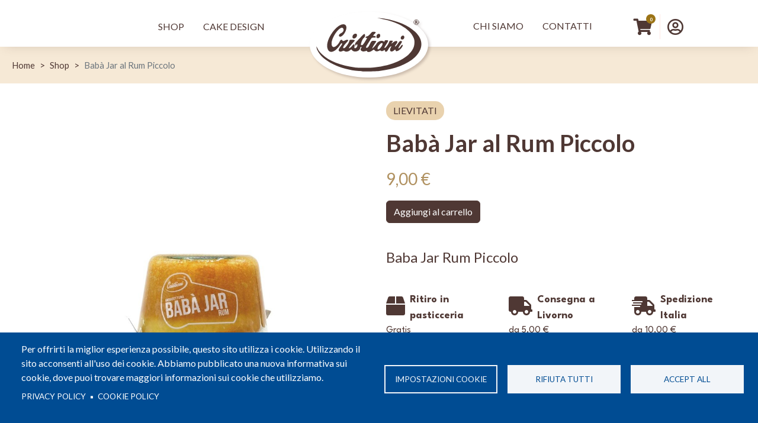

--- FILE ---
content_type: text/html; charset=UTF-8
request_url: https://www.pasticceriacristiani.it/assortimento/baba-jar-al-rum-piccolo
body_size: 11802
content:
<!DOCTYPE html>
<html lang="it" dir="ltr" prefix="content: http://purl.org/rss/1.0/modules/content/  dc: http://purl.org/dc/terms/  foaf: http://xmlns.com/foaf/0.1/  og: http://ogp.me/ns#  rdfs: http://www.w3.org/2000/01/rdf-schema#  schema: http://schema.org/  sioc: http://rdfs.org/sioc/ns#  sioct: http://rdfs.org/sioc/types#  skos: http://www.w3.org/2004/02/skos/core#  xsd: http://www.w3.org/2001/XMLSchema# ">
  <head>
    <meta charset="utf-8" />
<script>window.dataLayer = window.dataLayer || []; window.dataLayer.push({"drupalLanguage":"it","drupalCountry":"IT","siteName":"Pasticceria Cristiani","entityCreated":"1668967986","entityLangcode":"it","entityStatus":"1","entityUid":"1","entityUuid":"dbfa0a0e-7473-43bc-87c1-dc02670d5ded","entityName":"g.tibaldi@alphateam.it","entityType":"commerce_product","entityBundle":"default","entityId":"128","entityTitle":"Babà Jar al Rum Piccolo","entityTaxonomy":{"categorie_prodotto":{"44":"Lievitati"},"contrassegno":{"5":"NO"},"spedizione_con_corriere":{"8":"SI"}},"userUid":0});</script>
<link rel="canonical" href="https://www.pasticceriacristiani.it/assortimento/baba-jar-al-rum-piccolo" />
<link rel="image_src" href="https://www.pasticceriacristiani.it/themes/cristiani/images/pasticceria-cristiani-001.jpg" />
<meta property="og:description" content="Sito ufficiale e Shop On-Line della Pasticceria Cristiani di Livorno. Marchio Storico di interesse Nazionale" />
<meta property="og:image" content="https://www.pasticceriacristiani.it/themes/cristiani/images/pasticceria-cristiani-002.jpg" />
<meta name="Generator" content="Drupal 9 (https://www.drupal.org); Commerce 2" />
<meta name="MobileOptimized" content="width" />
<meta name="HandheldFriendly" content="true" />
<meta name="viewport" content="width=device-width, initial-scale=1, shrink-to-fit=no" />
<meta http-equiv="x-ua-compatible" content="ie=edge" />
<script type="application/ld+json">{
          "@context": "https://schema.org",
          "@type": "BreadcrumbList",
          "itemListElement": [{
            "@type": "ListItem",
            "position": "1",
            "name": "Home",
            "item": "https://www.pasticceriacristiani.it/"
          },{
            "@type": "ListItem",
            "position": "2",
            "name": "Shop",
            "item": "https://www.pasticceriacristiani.it/assortimento"
          },{
              "@type": "ListItem",
              "position": "3",
              "name": "Babà Jar al Rum Piccolo"
            }]}</script>
<link rel="icon" href="/sites/default/files/favicon-32x32.png" type="image/png" />
<script src="/sites/default/files/google_tag/cristiani/google_tag.script.js?t66eps" defer id="cookies_gtag" type="text/plain"></script>

    <title>Babà Jar al Rum Piccolo | Pasticceria Cristiani</title>
    <link rel="stylesheet" media="all" href="/sites/default/files/css/css_TVelVQ07LkqnysVa0FGsrT1XNfqktVvICzUAsXYd4WI.css" />
<link rel="stylesheet" media="all" href="/sites/default/files/css/css_YTTigEe7Xj6R_MpsUYutpPR4AQISrdw0tZqj1cxBzO4.css" />
<link rel="stylesheet" media="all" href="//cdn.jsdelivr.net/npm/bootstrap@5.2.0/dist/css/bootstrap.min.css" />
<link rel="stylesheet" media="all" href="/sites/default/files/css/css_NAN825J2VVl8FPNl6YMfiKeLqhQQbkIkSy3NHpDQexc.css" />
<link rel="stylesheet" media="all" href="//use.fontawesome.com/releases/v5.13.0/css/all.css" />
<link rel="stylesheet" media="all" href="/sites/default/files/css/css_8gWbA4RkBkrkn9zmJrkOf3CMm5UhpGLfFtJCJy5GPaQ.css" />
<link rel="stylesheet" media="print" href="/sites/default/files/css/css_Y4H_4BqmgyCtG7E7YdseTs2qvy9C34c51kBamDdgark.css" />
<link rel="stylesheet" media="all" href="/sites/default/files/css/css_uXKX9VGxreKCz-G-qWf-F_Y_5KgBvJcK4rbqdK0Qysg.css" />

    <script type="application/json" data-drupal-selector="drupal-settings-json">{"path":{"baseUrl":"\/","scriptPath":null,"pathPrefix":"","currentPath":"product\/128","currentPathIsAdmin":false,"isFront":false,"currentLanguage":"it"},"pluralDelimiter":"\u0003","suppressDeprecationErrors":true,"ajaxPageState":{"libraries":"bootstrap_barrio\/affix,bootstrap_barrio\/breadcrumb,bootstrap_barrio\/fontawesome,bootstrap_barrio\/form,bootstrap_barrio\/global-styling,bootstrap_barrio\/image_fluid,bootstrap_barrio\/messages_white,bootstrap_barrio\/navigation,bootstrap_basic_image_gallery\/bootstrap_basic,bootstrap_basic_image_gallery\/hover_preview,bootstrap_basic_image_gallery\/lazyload,commerce_cart_flyout\/flyout,commerce_google_tag_manager\/commerce_google_tag_manager,commerce_product\/update_product_url,cookies\/cookiesjsr.cdn,cookies\/cookiesjsr.styles,cookies_facebook_pixel\/facebook_pixel,cookies_gtag\/gtag,cristiani\/bootstrap_cdn,cristiani\/global-styling,cristiani\/shipping-pane,datalayer\/behaviors,facebook_pixel\/facebook_pixel,system\/base,views\/views.module","theme":"cristiani","theme_token":null},"ajaxTrustedUrl":{"form_action_p_pvdeGsVG5zNF_XLGPTvYSKCf43t8qZYSwcfZl2uzM":true},"commerceGoogleTagManager":{"eventsUrl":"\/commerce_google_tag_manager","dataLayerVariable":"dataLayer"},"dataLayer":{"defaultLang":"it","languages":{"it":{"id":"it","name":"Italian","direction":"ltr","weight":0}}},"facebook_pixel":{"facebook_id":"736092506566480","events":[{"event":"ViewContent","data":"{\u0022content_type\u0022:\u0022product\u0022,\u0022content_name\u0022:\u0022Bab\\u00e0 Jar al Rum Piccolo\u0022,\u0022content_ids\u0022:[\u0022BABAJAR-RUM-PICCOLO\u0022],\u0022contents\u0022:[{\u0022id\u0022:\u0022BABAJAR-RUM-PICCOLO\u0022,\u0022value\u0022:\u00229.00\u0022,\u0022quantity\u0022:1}],\u0022value\u0022:\u00229.00\u0022,\u0022currency\u0022:\u0022EUR\u0022}"}],"fb_disable_advanced":false,"eu_cookie_compliance":false,"donottrack":false},"cartFlyout":{"use_quantity_count":true,"templates":{"icon":"\u003Ci class=\u0022fas fa-shopping-cart\u0022 alt=\u0022Cart\u0022\u003E\u003C\/i\u003E\n","block":"\u003Cdiv class=\u0022cart--cart-block\u0022\u003E\n  \u003Cdiv class=\u0022cart-block--summary\u0022\u003E\n    \u003Ca class=\u0022cart-block--link__expand\u0022 href=\u0022\u003C%= url %\u003E\u0022\u003E\n      \u003Cspan class=\u0022cart-block--summary__icon\u0022\u003E\u003C\/span\u003E\n      \u003Cspan class=\u0022cart-block--summary__count\u0022\u003E\u003Cspan class=\u0022badge badge-light\u0022\u003E\u003C%= count %\u003E\u003C\/span\u003E\u003C\/span\u003E\n    \u003C\/a\u003E\n  \u003C\/div\u003E\n\u003C\/div\u003E\n","offcanvas":"\u003Cdiv class=\u0022cart--cart-offcanvas\u0022\u003E\n\n  \u003Cdiv class=\u0022cart--cart-offcanvas__title\u0022\u003E\n    \n    \u003Cdiv class=\u0022cart--cart-offcanvas__close\u0022\u003E\n      \u003Cbutton type=\u0022button\u0022 class=\u0022btn-close\u0022 aria-label=\u0022Close\u0022\u003E\u003C\/button\u003E\n    \u003C\/div\u003E\n    \u003Ch3\u003ECARRELLO\u003C\/h3\u003E\n  \u003C\/div\u003E\n\n  \n\u003C% if (count \u003E 0) { %\u003E\n  \u003Cdiv class=\u0022cart-block--offcanvas-contents\u0022\u003E\n    \u003Cdiv class=\u0022cart-block--offcanvas-contents__inner\u0022\u003E\n      \u003Cdiv class=\u0022cart-block--offcanvas-contents__items\u0022\u003E\u003C\/div\u003E\n      \u003Cdiv class=\u0022cart-block--offcanvas-contents__links\u0022\u003E\n              \u003C\/div\u003E\n    \u003C\/div\u003E\n  \u003C\/div\u003E\n\u003C% } else { %\u003E\n  \u003Cdiv\u003EIl tuo carrello \u00e8 vuoto\u003C\/div\u003E\n\u003C% } %\u003E\n\u003C\/div\u003E\n","offcanvas_contents":"\u003C% _.each(carts, function(cart) { %\u003E\n    \u003Cdiv data-cart-contents=\u0027cart.order_id) %\u003E\u0027\u003E\u003C\/div\u003E\n    \u003Cdiv class=\u0022cart-block--offcanvas-contents__links\u0022\u003E\n        \u003Ca class=\u0022cart-block--offcanvas-contents__checkout\u0022 href=\u0022\/checkout\/\u003C%= cart.order_id %\u003E\u0022\u003EVai al checkout\u003C\/a\u003E\n    \u003C\/div\u003E\n\u003C% }); %\u003E\n","offcanvas_contents_items":"\u003Cdiv class=\u0022cart-block--offcanvas-cart-table\u0022\u003E\n\n    \u003C% _.each(cart.order_items, function(orderItem, key) { %\u003E\n        \u003Cdiv class=\u0022cart-block-item-cont\u0022\u003E\n            \u003Cdiv class=\u0022cart-block--offcanvas-cart-table__title cart-block-item-img\u0022\u003E\n                \u003Cdiv class=\u0022cart-block--offcanvas-cart-table__remove\u0022\u003E\n                    \u003Cbutton value=\u0022\u003C% print(JSON.stringify([cart.order_id, orderItem.order_item_id]))  %\u003E\u0022 class=\u0022cart-block-item-delete\u0022\u003Ex\u003C\/button\u003E\n                \u003C\/div\u003E\n                \u003C% if ( orderItem.purchased_entity ) { %\u003E\n                \u003Cimg src=\u0022\u003C%- orderItem.purchased_entity.field_immagini %\u003E\u0022\/\u003E\n                \u003C% } %\u003E\n            \u003C\/div\u003E\n\n            \u003Cdiv class=\u0022cart-block--offcanvas-cart-table__title cart-block-item-info\u0022\u003E\n                \u003Cdiv class=\u0022cart-block-item-title\u0022\u003E\u003C%- orderItem.title %\u003E\u003C\/div\u003E\n\n                \u003Cdiv class=\u0022cart-block-item-order\u0022\u003E\n                    \u003Cdiv class=\u0022cart-block--offcanvas-cart-table__quantity field--name-quantity cart-block-item-qta\u0022\u003E\n                        \u003Cinput type=\u0022number\u0022 data-key=\u0022\u003C% print(key) %\u003E\u0022 min=\u00221\u0022 value=\u0022\u003C% print(parseInt(orderItem.quantity)) %\u003E\u0022 class=\u0022cart-block-item-qta-input\u0022 \/\u003E\n                    \u003C\/div\u003E\n                    \u003Cdiv class=\u0022cart-block-item-price\u0022\u003E\n                        \u003C%= orderItem.total_price.formatted %\u003E\n                    \u003C\/div\u003E\n                \u003C\/div\u003E\n            \u003C\/div\u003E\n\n\n        \u003C\/div\u003E\n    \u003C% }) %\u003E\n\n    \u003Cdiv class=\u0022cart-block-actions\u0022\u003E\n      \u003Cdiv class=\u0022cart-block-update-cont\u0022\u003E\n        \u003Cbutton type=\u0022submit\u0022 class=\u0022cart-block--offcanvas-contents__update button btn btn-simple\u0022\u003EAggiorna qt\u00e0\u003C\/button\u003E\n      \u003C\/div\u003E\n      \u003Cdiv class=\u0022cart-block-total\u0022\u003E\n        \u003C%= cart.total_price.formatted %\u003E\n      \u003C\/div\u003E\n    \u003C\/div\u003E\n\n\u003C\/div\u003E"},"url":"\/cart","icon":"\/modules\/contrib\/commerce\/icons\/ffffff\/cart.png"},"cookiesjsr":{"config":{"cookie":{"name":"cookiesjsr","expires":31536000000,"domain":"","sameSite":"Lax","secure":true},"library":{"libBasePath":"https:\/\/cdn.jsdelivr.net\/gh\/jfeltkamp\/cookiesjsr@1\/dist","libPath":"https:\/\/cdn.jsdelivr.net\/gh\/jfeltkamp\/cookiesjsr@1\/dist\/cookiesjsr.min.js","scrollLimit":0},"callback":{"method":"post","url":"\/cookies\/consent\/callback.json","headers":[]},"interface":{"openSettingsHash":"#editCookieSettings","showDenyAll":true,"denyAllOnLayerClose":false,"settingsAsLink":false,"availableLangs":["it"],"defaultLang":"it","groupConsent":true,"cookieDocs":true}},"services":{"default":{"id":"default","services":[{"key":"base","type":"default","name":"Cookie obbligatori","info":{"value":"\u003Ctable\u003E\r\n\t\u003Cthead\u003E\r\n\t\t\u003Ctr\u003E\r\n\t\t\t\u003Cth width=\u002215%\u0022\u003ECookie name\u003C\/th\u003E\r\n\t\t\t\u003Cth width=\u002215%\u0022\u003EDefault expiration time\u003C\/th\u003E\r\n\t\t\t\u003Cth\u003EDescription\u003C\/th\u003E\r\n\t\t\u003C\/tr\u003E\r\n\t\u003C\/thead\u003E\r\n\t\u003Ctbody\u003E\r\n\t\t\u003Ctr\u003E\r\n\t\t\t\u003Ctd\u003E\u003Ccode dir=\u0022ltr\u0022 translate=\u0022no\u0022\u003ESSESS\u0026lt;ID\u0026gt;\u003C\/code\u003E\u003C\/td\u003E\r\n\t\t\t\u003Ctd\u003E1 month\u003C\/td\u003E\r\n\t\t\t\u003Ctd\u003EIf you are logged in to this website, a session cookie is required to identify and connect your browser to your user account in the server backend of this website.\u003C\/td\u003E\r\n\t\t\u003C\/tr\u003E\r\n\t\t\u003Ctr\u003E\r\n\t\t\t\u003Ctd\u003E\u003Ccode dir=\u0022ltr\u0022 translate=\u0022no\u0022\u003Ecookiesjsr\u003C\/code\u003E\u003C\/td\u003E\r\n\t\t\t\u003Ctd\u003E1 year\u003C\/td\u003E\r\n\t\t\t\u003Ctd\u003EWhen you visited this website for the first time, you were asked for your permission to use several services (including those from third parties) that require data to be saved in your browser (cookies, local storage). Your decisions about each service (allow, deny) are stored in this cookie and are reused each time you visit this website.\u003C\/td\u003E\r\n\t\t\u003C\/tr\u003E\r\n\t\u003C\/tbody\u003E\r\n\u003C\/table\u003E\r\n","format":"full_html"},"uri":"","needConsent":false}],"weight":1},"tracking":{"id":"tracking","services":[{"key":"analytics","type":"tracking","name":"Google Analytics","info":{"value":"","format":"full_html"},"uri":"https:\/\/support.google.com\/analytics\/answer\/6004245","needConsent":true},{"key":"facebook_pixel","type":"tracking","name":"Facebook Pixel","info":{"value":"","format":"full_html"},"uri":"https:\/\/www.facebook.com\/policies\/cookies","needConsent":true},{"key":"recaptcha","type":"tracking","name":"reCAPTCHA","info":{"value":"","format":"full_html"},"uri":"https:\/\/policies.google.com\/privacy","needConsent":true}],"weight":10},"performance":{"id":"performance","services":[{"key":"gtag","type":"performance","name":"Google Tag Manager","info":{"value":"","format":"full_html"},"uri":"https:\/\/policies.google.com\/privacy","needConsent":true}],"weight":30}},"translation":{"_core":{"default_config_hash":"r0JMDv27tTPrhzD4ypdLS0Jijl0-ccTUdlBkqvbAa8A"},"langcode":"it","bannerText":"Per offrirti la miglior esperienza possibile, questo sito utilizza i cookie. Utilizzando il sito acconsenti all\u0027uso dei cookie. Abbiamo pubblicato una nuova informativa sui cookie, dove puoi trovare maggiori informazioni sui cookie che utilizziamo.","privacyPolicy":"Privacy policy","privacyUri":"https:\/\/www.iubenda.com\/privacy-policy\/7899753","imprint":"","imprintUri":"","cookieDocs":"Cookie Policy","cookieDocsUri":"https:\/\/www.iubenda.com\/privacy-policy\/7899753\/cookie-policy","denyAll":"Rifiuta tutti","alwaysActive":"Always active","settings":"Impostazioni cookie","acceptAll":"Accept all","allowAll":"Accept all","requiredCookies":"Cookie obbligatori","cookieSettings":"Impostazioni cookie","close":"Chiudi","officialWebsite":"View official website","readMore":"Leggi tutto","allowed":"allowed","denied":"denied","settingsAllServices":"Settings for all services","saveSettings":"Salva","default_langcode":"en","credit":"","default":{"title":"Cosa sono i cookie?","details":"I cookie sono piccoli file di testo che vengono inseriti dal tuo browser sul tuo dispositivo al fine di memorizzare determinate informazioni. Utilizzando le informazioni che vengono memorizzate e restituite, un sito Web pu\u00f2 riconoscere che l\u0027utente ha avuto accesso e visitato in precedenza utilizzando il browser sul dispositivo finale. Utilizziamo queste informazioni per organizzare e visualizzare il sito Web in modo ottimale in base alle tue preferenze. All\u0027interno di questo processo, sul tuo dispositivo viene identificato solo il cookie stesso. I dati personali sono conservati solo previo Suo espresso consenso o ove ci\u00f2 sia strettamente necessario per consentire la fruizione del servizio da noi fornito e da Lei consultato."},"tracking":{"title":"Cookie di tracciamento","details":"I cookie di marketing provengono da societ\u00e0 pubblicitarie esterne (\u0022cookie di terze parti\u0022) e vengono utilizzati per raccogliere informazioni sui siti Web visitati dall\u0027utente. Lo scopo \u00e8 creare e visualizzare contenuti e pubblicit\u00e0 orientati al gruppo target per l\u0027utente."},"performance":{"title":"Cookie di prestazione","details":"I cookie per le prestazioni raccolgono informazioni aggregate su come viene utilizzato il nostro sito web. Lo scopo \u00e8 quello di migliorarne l\u0027attrattiva, il contenuto e la funzionalit\u00e0. Questi cookie ci aiutano a determinare se, quanto spesso e per quanto tempo si accede a determinate sottopagine del nostro sito Web e a quali contenuti sono particolarmente interessati gli utenti. Termini di ricerca, paese, regione e (se applicabile) la citt\u00e0 da cui si trova il sito Web vengono registrati anche gli accessi, cos\u00ec come la proporzione di dispositivi mobili utilizzati per accedere al sito web. Utilizziamo queste informazioni per compilare report statistici che ci aiutano ad adattare il contenuto del nostro sito Web alle vostre esigenze e ottimizzare la nostra offerta."}}},"user":{"uid":0,"permissionsHash":"6a596c7679b49bc36d99e316ab324f21c039a11f8e7e413c66cec884508e5b7f"}}</script>
<script src="/sites/default/files/js/js_NVCoDgpoZcFC7n3zBgS_hcg8XZverAgPd8ObulpCG6c.js"></script>
<script src="/modules/contrib/facebook_pixel/js/facebook_pixel.js?v=2" type="text/plain" id="facebook_tracking_pixel_script"></script>

	<meta name="facebook-domain-verification" content="v8z9u34afpf5jjny7v8xcrlst6kvqn" />
	<meta name="facebook-domain-verification" content="v6bdzl0fa6pvwt414wfe2mttrzgq8u" />
  </head>
  <body class="layout-no-sidebars path-product">
    <a href="#main-content" class="visually-hidden focusable skip-link">
      Salta al contenuto principale
    </a>
    <noscript aria-hidden="true"><iframe src="https://www.googletagmanager.com/ns.html?id=GTM-NXCX2KP" height="0" width="0" style="display:none;visibility:hidden"></iframe></noscript>
      <div class="dialog-off-canvas-main-canvas" data-off-canvas-main-canvas>
    <div id="page-wrapper">
  <div id="page" class="container-fluid">
    <header id="header" class="header" role="banner" aria-label="Intestazione del sito">
      <div style="width: 100%; padding: 16px; min-height: 50px; background: #edd09e; text-align: center; font-weight: bold; display: flex; flex-direction: column; display: none;">
        <span style="width: 100%; text-align: center; font-size: 16px; color: #4f3834;">A CAUSA DEL VOLUME DI SPEDIZIONI, PER GLI ORDINI EFFETTUATI DAL 2 APRILE IN POI CON CONSEGNA FUORI LIVORNO, 
        <br>I CORRIERI NON GARANTISCONO L'ARRIVO DEI PACCHI ENTRO IL GIORNO DI PASQUA.</span>
        <span style="width: 100%; text-align: center; font-size: 16px; color: #4f3834;">Le consegne a domicilio su Livorno sono ancora disponibili.</span>
      </div>
      
                        <nav class="navbar sticky-top" id="navbar-top" data-toggle="affix">
							
				  <section class="row region region-top-header">
    <div id="block-cookiesui" class="settings-tray-editable block block-cookies block-cookies-ui-block" data-drupal-settingstray="editable">
  
    
      <div class="content">
        
<div id="cookiesjsr"></div>

    </div>
  </div>

  </section>

							          </nav>
                <nav class="navbar sticky-top navbar-expand-xl" id="navbar-main">
                      
                          <button class="navbar-toggler collapsed" type="button" data-bs-toggle="collapse" data-bs-target="#CollapsingNavbar" aria-controls="CollapsingNavbar" aria-expanded="false" aria-label="Toggle navigation"><span class="navbar-toggler-icon"></span></button>
              <div class="collapse navbar-collapse justify-content-end justify-content-center" id="CollapsingNavbar">
                                  <section class="row region region-primary-menu-left">
    <nav role="navigation" aria-labelledby="block-menuprincipalesx-menu" id="block-menuprincipalesx" class="settings-tray-editable block block-menu navigation menu--menu-principale-sx" data-drupal-settingstray="editable">
            
  <h2 class="visually-hidden" id="block-menuprincipalesx-menu">Menù principale SX</h2>
  

        
              <ul class="clearfix nav">
                    <li class="nav-item">
                <a href="/assortimento" class="nav-link nav-link--assortimento" data-drupal-link-system-path="assortimento">Shop</a>
              </li>
                <li class="nav-item">
                <a href="/cake-design" class="nav-link nav-link--cake-design" data-drupal-link-system-path="node/4">Cake Design</a>
              </li>
        </ul>
  


  </nav>

  </section>

                <span class="d-none d-sm-block">  <section class="row region region-brand-top">
      	<a href="/" title="Home" rel="home" class="d-inline-block">
				<img src="/themes/cristiani/logo.svg" alt="Home" class="site-logo-top img-fluid align-top" />
			</a>
	  
  </section>
</span>
                  <section class="row region region-primary-menu-right">
    <nav role="navigation" aria-labelledby="block-menuprincipaledx-menu" id="block-menuprincipaledx" class="settings-tray-editable block block-menu navigation menu--menu-principale-dx" data-drupal-settingstray="editable">
            
  <h2 class="visually-hidden" id="block-menuprincipaledx-menu">Menù principale DX</h2>
  

        
              <ul class="clearfix nav">
                    <li class="nav-item">
                <a href="/chi-siamo" class="nav-link nav-link--chi-siamo" data-drupal-link-system-path="node/3">Chi Siamo</a>
              </li>
                <li class="nav-item">
                <a href="/contact/feedback" class="nav-link nav-link--contact-feedback" data-drupal-link-system-path="contact/feedback">Contatti</a>
              </li>
        </ul>
  


  </nav>
<div id="block-cristiani-cartflyout" class="settings-tray-editable block block-commerce-cart-flyout" data-drupal-settingstray="editable">
  
    
      <div class="content">
      <div class="cart-flyout"></div>
    </div>
  </div>
<nav role="navigation" aria-labelledby="block-cristiani-account-menu-menu" id="block-cristiani-account-menu" class="settings-tray-editable block block-menu navigation menu--account" data-drupal-settingstray="editable">
            
  <h2 class="visually-hidden" id="block-cristiani-account-menu-menu">Menu profilo utente</h2>
  

        
  
	<div class="dropdown show d-none d-sm-block">
		<a class="dropdown-toggle" href="#" role="button" id="account-dropdown" data-toggle="dropdown" aria-haspopup="true" aria-expanded="false">
			<i class="far fa-user-circle"></i>
		</a>

					<div class="dropdown-menu" aria-labelledby="dropdownMenuLink">
											<a href="/user/register" class="nav-link nav-link--user-register" data-drupal-link-system-path="user/register">Registrati</a>
											<a href="/user/login" class="nav-link nav-link--user-login" data-drupal-link-system-path="user/login">Accedi</a>
					</div>
				</div>



	<div class="d-inline-block d-sm-none">
		<a href="/user" role="button" id="mobile-account">
			<i class="far fa-user-circle"></i>
		</a>
	</div>


  </nav>

  </section>

                
                                	            </div>
                                  
			<div class="d-inline-block d-sm-none text-center" id="mobile-brand">
				  <section class="row region region-brand-top">
      	<a href="/" title="Home" rel="home" class="d-inline-block">
				<img src="/themes/cristiani/logo.svg" alt="Home" class="site-logo-top img-fluid align-top" />
			</a>
	  
  </section>

			</div>

			<div class="d-inline-block d-sm-none text-center" id="mobile-menu-right">
                  <section class="row region region-primary-menu-right">
    <nav role="navigation" aria-labelledby="block-menuprincipaledx-menu" id="block-menuprincipaledx" class="settings-tray-editable block block-menu navigation menu--menu-principale-dx" data-drupal-settingstray="editable">
            
  <h2 class="visually-hidden" id="block-menuprincipaledx-menu">Menù principale DX</h2>
  

        
              <ul class="clearfix nav">
                    <li class="nav-item">
                <a href="/chi-siamo" class="nav-link nav-link--chi-siamo" data-drupal-link-system-path="node/3">Chi Siamo</a>
              </li>
                <li class="nav-item">
                <a href="/contact/feedback" class="nav-link nav-link--contact-feedback" data-drupal-link-system-path="contact/feedback">Contatti</a>
              </li>
        </ul>
  


  </nav>
<div id="block-cristiani-cartflyout" class="settings-tray-editable block block-commerce-cart-flyout" data-drupal-settingstray="editable">
  
    
      <div class="content">
      <div class="cart-flyout"></div>
    </div>
  </div>
<nav role="navigation" aria-labelledby="block-cristiani-account-menu-menu" id="block-cristiani-account-menu" class="settings-tray-editable block block-menu navigation menu--account" data-drupal-settingstray="editable">
            
  <h2 class="visually-hidden" id="block-cristiani-account-menu-menu">Menu profilo utente</h2>
  

        
  
	<div class="dropdown show d-none d-sm-block">
		<a class="dropdown-toggle" href="#" role="button" id="account-dropdown" data-toggle="dropdown" aria-haspopup="true" aria-expanded="false">
			<i class="far fa-user-circle"></i>
		</a>

					<div class="dropdown-menu" aria-labelledby="dropdownMenuLink">
											<a href="/user/register" class="nav-link nav-link--user-register" data-drupal-link-system-path="user/register">Registrati</a>
											<a href="/user/login" class="nav-link nav-link--user-login" data-drupal-link-system-path="user/login">Accedi</a>
					</div>
				</div>



	<div class="d-inline-block d-sm-none">
		<a href="/user" role="button" id="mobile-account">
			<i class="far fa-user-circle"></i>
		</a>
	</div>


  </nav>

  </section>

			</div>
        </nav>
          </header>
        <div id="main-wrapper" class="layout-main-wrapper clearfix">
					<div id="main" class="container-fluid">
				  <div id="block-cristiani-breadcrumbs" class="settings-tray-editable block block-system block-system-breadcrumb-block" data-drupal-settingstray="editable">
  
    
      <div class="content">
      

  <nav role="navigation" aria-label="breadcrumb">
    <ol class="breadcrumb">
                  <li class="breadcrumb-item">
          <a href="/">Home</a>
        </li>
                        <li class="breadcrumb-item">
          <a href="/assortimento">Shop</a>
        </li>
                        <li class="breadcrumb-item active">
          Babà Jar al Rum Piccolo
        </li>
              </ol>
  </nav>

    </div>
  </div>



								<div class="highlighted">
					<aside class="container-fluid section clearfix" role="complementary">
					  <div data-drupal-messages-fallback class="hidden"></div>


					</aside>
				</div>
				
				<div id="main-content-wrapper" class="row row-offcanvas row-offcanvas-left clearfix">
					<main class="main-content col order-last" id="content" role="main">
						<section class="section">
						<a id="main-content" tabindex="-1"></a>
						  <div id="block-cristiani-content" class="block block-system block-system-main-block">
  
    
      <div class="content">
      
<article>
	<div id="product-full-wrapper">

		
		<div class="row">
			<div class="photo product-photo-full col-xs-12 col-lg-6 text-align-center position-relative">
								
      <div class="product--variation-field--variation_field_immagini__128 field field--name-field-immagini field--type-image field--label-hidden field__items">
              <div class="field__item">
<div class="bootstrap-basic-image-gallery">

  <div class="main-image" data-bs-toggle="modal" data-bs-slide-to="0" data-bs-target="#bootstrap-basic-image-gallery-modal">  <img src="/sites/default/files/styles/wide/public/products/baba-vasocottura-rum-piccolo.jpg?itok=32EoJiqp" width="1080" height="1080" alt="Babà Jar al Rum Piccolo" loading="lazy" typeof="foaf:Image" class="image-style-wide img-fluid id-shadow-img id-rounded-5" />


</div>

      <div class="thumbnails">
      	    <div class="thumb bscol-6" style="width:16.666666666667%;" data-bs-toggle="modal" data-bs-slide-to="0" data-bs-target="#bootstrap-basic-image-gallery-modal">
            <img data-mainsrc="https://www.pasticceriacristiani.it/sites/default/files/styles/wide/public/products/baba-vasocottura-rum-piccolo.jpg?itok=32EoJiqp" src="/sites/default/files/styles/thumbnail/public/products/baba-vasocottura-rum-piccolo.jpg?itok=kxKukxQ2" width="100" height="100" alt="Babà Jar al Rum Piccolo" loading="lazy" typeof="foaf:Image" class="image-style-thumbnail img-fluid id-shadow-img id-rounded-5" />



        </div>
      	    <div class="thumb bscol-6" style="width:16.666666666667%;" data-bs-toggle="modal" data-bs-slide-to="1" data-bs-target="#bootstrap-basic-image-gallery-modal">
            <img data-mainsrc="https://www.pasticceriacristiani.it/sites/default/files/styles/wide/public/products/baba-vasocottura-rum-piccolo-2.jpg?itok=snv0mUsG" src="/sites/default/files/styles/thumbnail/public/products/baba-vasocottura-rum-piccolo-2.jpg?itok=HA9DVHK8" width="100" height="100" alt="Babà Jar al Rum Piccolo" loading="lazy" typeof="foaf:Image" class="image-style-thumbnail img-fluid id-shadow-img id-rounded-5" />



        </div>
          </div>
  
  <div class="modal modal-lg fade lazy" id="bootstrap-basic-image-gallery-modal" tabindex="-1" role="dialog" aria-labelledby="bootstrap-basic-image-gallery-modal-title" aria-hidden="true">
    <div class="modal-dialog" role="document">
      <div class="modal-content">
        <div class="modal-header">
          	<h5 class="modal-title" id="bootstrap-basic-image-gallery-modal-title">Immagini</h5>
			<button class="close btn btn-default" data-bs-dismiss="modal" value="&times;"><span aria-hidden="true">×</span></button>
        </div>

        <div class="modal-body">
		    <div id="bootstrap-basic-image-gallery-carousel" class="carousel slide lazy" data-bs-interval="5000" data-bs-ride="false">

            <div class="carousel-inner" role="listbox">
              			   <div class="item carousel-item slide-0 active">
                    <img data-mainsrc="https://www.pasticceriacristiani.it/sites/default/files/styles/wide/public/products/baba-vasocottura-rum-piccolo.jpg?itok=32EoJiqp" src="/sites/default/files/styles/wide/public/products/baba-vasocottura-rum-piccolo.jpg?itok=32EoJiqp" width="1080" height="1080" alt="Babà Jar al Rum Piccolo" loading="lazy" typeof="foaf:Image" class="image-style-wide img-fluid id-shadow-img id-rounded-5" />



                  <div class="carousel-caption">Babà Jar al Rum Piccolo</div>
                </div>
              			   <div class="item carousel-item slide-1 ">
                    <img data-mainsrc="https://www.pasticceriacristiani.it/sites/default/files/styles/wide/public/products/baba-vasocottura-rum-piccolo-2.jpg?itok=snv0mUsG" src="/sites/default/files/styles/wide/public/products/baba-vasocottura-rum-piccolo-2.jpg?itok=snv0mUsG" width="1080" height="1080" alt="Babà Jar al Rum Piccolo" loading="lazy" typeof="foaf:Image" class="image-style-wide img-fluid id-shadow-img id-rounded-5" />



                  <div class="carousel-caption">Babà Jar al Rum Piccolo</div>
                </div>
              
              				<a class="carousel-control-prev left carousel-control" href="#bootstrap-basic-image-gallery-carousel" role="button" data-bs-slide="prev">
                	<span class="carousel-control-prev-icon icon-prev"></span>
                	<span class="sr-only">Precedente</span>
              	</a>
				<a class="carousel-control-next right carousel-control" href="#bootstrap-basic-image-gallery-carousel" role="button" data-bs-slide="next">
                	<span class="carousel-control-next-icon icon-next"></span>
                	<span class="sr-only">Seguente</span>
              	</a>
                          </div>

                        <ol class="carousel-indicators">
              			    <li data-bs-target="#bootstrap-basic-image-gallery-carousel" data-bs-slide-to="0" class="active"></li>
              			    <li data-bs-target="#bootstrap-basic-image-gallery-carousel" data-bs-slide-to="1" class=""></li>
                          </ol>
            
          </div>
        </div>

        <div class="modal-footer">
		    <button class="btn btn-secondary" data-bs-dismiss="modal" value="Close">Chiudi</button>
        </div>
      </div>
    </div>
  </div>

</div>
</div>
          </div>
  
			</div>

			<div class=" col-xs-12 col-lg-6 text-align-left">
				<div class="label-product-category">
					
            <div class="field field--name-field-categoria field--type-entity-reference field--label-hidden field__item">Lievitati</div>
      
				</div>

				<h3 class="product-full-title">
            <div class="field field--name-title field--type-string field--label-hidden field__item">Babà Jar al Rum Piccolo</div>
      </h3>

				<div class="product-full-price-container">

					
					
					
										<span class="product-price ">
            <div class="product--variation-field--variation_price__128 field field--name-price field--type-commerce-price field--label-hidden field__item"><div class="price">
                <div class="final-price">9,00 €</div>
</div>
</div>
      </span>
									</div>

												
				<div class="product-full-add-to-cart">
      <div class="field field--name-variations field--type-entity-reference field--label-hidden field__items">
              <div class="field__item"><div id="commerce-product-add-to-cart-form">
<form class="commerce-order-item-add-to-cart-form-commerce-product-128 commerce-order-item-add-to-cart-form" data-drupal-selector="commerce-order-item-add-to-cart-form-commerce-product-128" action="/assortimento/baba-jar-al-rum-piccolo" method="post" id="commerce-order-item-add-to-cart-form-commerce-product-128" accept-charset="UTF-8">
  <div class="field--type-entity-reference field--name-purchased-entity field--widget-commerce-product-variation-attributes js-form-wrapper form-wrapper mb-3" data-drupal-selector="edit-purchased-entity-wrapper" id="edit-purchased-entity-wrapper">      <div class="attribute-widgets js-form-wrapper form-wrapper mb-3" data-drupal-selector="edit-purchased-entity-0-attributes" id="edit-purchased-entity-0-attributes"></div>



  </div>


<input autocomplete="off" data-drupal-selector="form-d8t-t4478glnv3vap3pfmkfooscmdzkigdbiqhwbcze" type="hidden" name="form_build_id" value="form-D8t-T4478GLnV3vAp3PfmkfOOsCMDZkigDbIQhwbczE" class="form-control" />
<input data-drupal-selector="edit-commerce-order-item-add-to-cart-form-commerce-product-128" type="hidden" name="form_id" value="commerce_order_item_add_to_cart_form_commerce_product_128" class="form-control" />
<div class="field--type-decimal field--name-quantity field--widget-commerce-quantity js-form-wrapper form-wrapper mb-3" data-drupal-selector="edit-quantity-wrapper" id="edit-quantity-wrapper">      





  <div class="js-form-item js-form-type-number form-type-number js-form-item-quantity-0-value form-item-quantity-0-value mb-3">
          <label for="edit-quantity-0-value">Quantità</label>
                    <input data-drupal-selector="edit-quantity-0-value" type="number" id="edit-quantity-0-value" name="quantity[0][value]" value="1" step="1" min="1" placeholder="" class="form-number form-control" />

                      </div>

  </div>


<div data-drupal-selector="edit-actions" class="form-actions js-form-wrapper form-wrapper mb-3" id="edit-actions"><button class="button--add-to-cart button button--primary js-form-submit form-submit btn btn-primary" data-drupal-selector="edit-submit" type="submit" id="edit-submit--2" name="op" value="Aggiungi al carrello">Aggiungi al carrello</button>
</div>



</form>
</div></div>
          </div>
  </div>

				<div class="product-full-short-description">
										Baba Jar Rum Piccolo
				</div>

				<div id="product-full-shipping-info-wrapper">
					<div class="row">
						<div class="col-lg-4 product-shipping-info-element">
							<div class="shipping-info-element-icon"><i class="fas fa-box"></i></div>
							<div class="shipping-info-element-label">
								Ritiro in pasticceria
								<div class="shipping-info-element-subtitle">Gratis</div>
							</div>
						</div>
						<div class="col-lg-4 product-shipping-info-element">
							<div class="shipping-info-element-icon"><i class="fas fa-truck"></i></div>
							<div class="shipping-info-element-label">
								Consegna a Livorno
								<div class="shipping-info-element-subtitle">da 5,00 €</div>
							</div>
						</div>
						<div class="col-lg-4 product-shipping-info-element " title="Non disponibile">
							<div class="shipping-info-element-icon"><i class="fas fa-shipping-fast"></i></div>
							<div class="shipping-info-element-label">
								Spedizione Italia
								<div class="shipping-info-element-subtitle">da 10,00 €</div>
							</div>
						</div>
					</div>
				</div>

			</div>
		</div>

				<div class="row" id="product-full-specifiche-wrapper">
			<div id="product-full-specifiche-container">
				<div id="product-full-specifiche-inner">

					<div class="accordion" id="product-full-specifiche-accordion">
						<div class="accordion-item">
							<h2 class="accordion-header" id="ingredienti">
								<button class="accordion-button" type="button" data-bs-toggle="collapse" data-bs-target="#collapseOne" aria-expanded="true" aria-controls="collapseOne">
									<img class="accordion-button-img" src="/themes/cristiani/images/svg/ingredienti.svg"> <span class="label">Ingredienti</span>
								</button>
							</h2>
							<div id="collapseOne" class="accordion-collapse collapse show" aria-labelledby="ingredienti" data-bs-parent="#product-full-specifiche-accordion">
								<div class="accordion-body">
									
            <div class="product--variation-field--variation_field_ingredienti__128 clearfix text-formatted field field--name-field-ingredienti field--type-text-long field--label-hidden field__item">Babà [Farina di grano tenero tipo 00, Uova fresche, Burro, Acqua, Lievito di birra compresso, Sale fino, Zucchero semolato] -  Bagna al rumh [Acqua, Zucchero semolato, Aroma al rum, Sciroppo di glucosio]</div>
      
								</div>
							</div>
						</div>

						
						
					</div>

				</div>
			</div>
		</div>
		
		<a name="reviews" id="reviews"></a>
		<div class="row" id="product-full-reviews-wrapper">
						<section class="field field--name-field-recensioni field--type-comment field--label-above comment-wrapper">
  
  

  
</section>

		</div>

	</div>

</article>

    </div>
  </div>
<div class="views-element-container block-related-products settings-tray-editable block block-views block-views-blockproducts-grids-block-1" id="block-views-block-products-grids-block-1" data-drupal-settingstray="editable">
  
      <h2>Potrebbero interessarti</h2>
    
      <div class="content">
      <div><div class="view view-products-grids view-id-products_grids view-display-id-block_1 js-view-dom-id-31b66992fa955791718c38a9daf9430961ee8a079ceed689c7b2907049920608">
  
    
      
      <div class="view-content row">
      <div id="views-bootstrap-products-grids-block-1"  class="grid views-view-grid">
  <div class="row">
          <div  class="col-12 col-lg-3">
        
<article>
	<a href="/assortimento/schiacciata-livornese-500g" class="d-block grid-product-anchor" title="Schiacciata Livornese 500g">
		<div class="item grid-product-item grid-product-anteprima">
			<div class="content-product">
				
				<div>
					
					
					<div class="photo product-photo-grid position-relative">
																								<div>
      <div class="field field--name-field-immagini field--type-image field--label-hidden field__items">
              <div class="field__item">  <a href="/assortimento/schiacciata-livornese-500g?v=517"><img src="/sites/default/files/styles/wide/public/products/2.jpg?itok=N6YgYD4h" width="1080" height="1080" alt="Schiacciata Livornese 500g" loading="lazy" typeof="foaf:Image" class="image-style-wide img-fluid id-shadow-img id-rounded-5" />

</a>
</div>
          </div>
  </div>

											</div>
				</div>
				<div class="grid-product-info">
					<div class="grid-product-category">
						
            <div class="field field--name-field-categoria field--type-entity-reference field--label-hidden field__item">Lievitati</div>
      
					</div>

					<div class="grid-product-title">
													Schiacciata Livornese 500g
											</div>

					<div class="grid-product-price">
						
						
						
												<span class="product-price ">
            <div class="product--variation-field--variation_price__249 field field--name-price field--type-commerce-price field--label-hidden field__item"><div class="price">
                <div class="final-price">15,00 €</div>
</div>
</div>
      </span>
											</div>
				</div>
							</div>
		</div>
	</a>
</article>


	  	
      </div>
          <div  class="col-12 col-lg-3">
        
<article>
	<a href="/assortimento/baba-jar-al-limoncello-medio" class="d-block grid-product-anchor" title="Babà Jar al Limoncello Medio">
		<div class="item grid-product-item grid-product-anteprima">
			<div class="content-product">
				
				<div>
					
					
					<div class="photo product-photo-grid position-relative">
																								<div>
      <div class="field field--name-field-immagini field--type-image field--label-hidden field__items">
              <div class="field__item">  <a href="/assortimento/baba-jar-al-limoncello-medio?v=194"><img src="/sites/default/files/styles/wide/public/products/baba-vasocottura-limoncello-medio.jpg?itok=HYQ9TKb5" width="1080" height="1080" alt="Babà Jar al Limoncello Medio" loading="lazy" typeof="foaf:Image" class="image-style-wide img-fluid id-shadow-img id-rounded-5" />

</a>
</div>
          </div>
  </div>

											</div>
				</div>
				<div class="grid-product-info">
					<div class="grid-product-category">
						
            <div class="field field--name-field-categoria field--type-entity-reference field--label-hidden field__item">Lievitati</div>
      
					</div>

					<div class="grid-product-title">
													Babà Jar al Limoncello Medio
											</div>

					<div class="grid-product-price">
						
						
						
												<span class="product-price ">
            <div class="product--variation-field--variation_price__123 field field--name-price field--type-commerce-price field--label-hidden field__item"><div class="price">
                <div class="final-price">12,00 €</div>
</div>
</div>
      </span>
											</div>
				</div>
							</div>
		</div>
	</a>
</article>


	  	
      </div>
          <div  class="col-12 col-lg-3">
        
<article>
	<a href="/assortimento/baba-jar-al-rum-medio" class="d-block grid-product-anchor" title="Babà Jar al Rum Medio">
		<div class="item grid-product-item grid-product-anteprima">
			<div class="content-product">
				
				<div>
					
					
					<div class="photo product-photo-grid position-relative">
																								<div>
      <div class="field field--name-field-immagini field--type-image field--label-hidden field__items">
              <div class="field__item">  <a href="/assortimento/baba-jar-al-rum-medio?v=198"><img src="/sites/default/files/styles/wide/public/products/baba-vasocottura-rum-medio.jpg?itok=V2AtQTYB" width="1080" height="1080" alt="Babà Jar al Rum Medio" loading="lazy" typeof="foaf:Image" class="image-style-wide img-fluid id-shadow-img id-rounded-5" />

</a>
</div>
          </div>
  </div>

											</div>
				</div>
				<div class="grid-product-info">
					<div class="grid-product-category">
						
            <div class="field field--name-field-categoria field--type-entity-reference field--label-hidden field__item">Lievitati</div>
      
					</div>

					<div class="grid-product-title">
													Babà Jar al Rum Medio
											</div>

					<div class="grid-product-price">
						
						
						
												<span class="product-price ">
            <div class="product--variation-field--variation_price__127 field field--name-price field--type-commerce-price field--label-hidden field__item"><div class="price">
                <div class="final-price">12,00 €</div>
</div>
</div>
      </span>
											</div>
				</div>
							</div>
		</div>
	</a>
</article>


	  	
      </div>
          <div  class="col-12 col-lg-3">
        
<article>
	<a href="/assortimento/baba-jar-al-limoncello-grande" class="d-block grid-product-anchor" title="Babà Jar al Limoncello Grande">
		<div class="item grid-product-item grid-product-anteprima">
			<div class="content-product">
				
				<div>
					
					
					<div class="photo product-photo-grid position-relative">
																								<div>
      <div class="field field--name-field-immagini field--type-image field--label-hidden field__items">
              <div class="field__item">  <a href="/assortimento/baba-jar-al-limoncello-grande?v=193"><img src="/sites/default/files/styles/wide/public/products/baba-vasocottura-limoncello-grande.jpg?itok=lH3uZMke" width="1080" height="1080" alt="Babà Jar al Limoncello Grande" loading="lazy" typeof="foaf:Image" class="image-style-wide img-fluid id-shadow-img id-rounded-5" />

</a>
</div>
          </div>
  </div>

											</div>
				</div>
				<div class="grid-product-info">
					<div class="grid-product-category">
						
            <div class="field field--name-field-categoria field--type-entity-reference field--label-hidden field__item">Lievitati</div>
      
					</div>

					<div class="grid-product-title">
													Babà Jar al Limoncello Grande
											</div>

					<div class="grid-product-price">
						
						
						
												<span class="product-price ">
            <div class="product--variation-field--variation_price__122 field field--name-price field--type-commerce-price field--label-hidden field__item"><div class="price">
                <div class="final-price">18,00 €</div>
</div>
</div>
      </span>
											</div>
				</div>
							</div>
		</div>
	</a>
</article>


	  	
      </div>
      </div>
</div>

    </div>
  
          </div>
</div>



    </div>
  </div>


						</section>
					</main>
														</div>
			</div>
		    </div>
        <footer class="site-footer">
              <div class="container-fluid">
                      <div class="site-footer__top clearfix">
                <section class="row region region-footer-first">
    <div id="block-footerbrand" class="settings-tray-editable block block-block-content block-block-content622b8036-bb17-460b-95b1-a73573253caf" data-drupal-settingstray="editable">
  
    
      <div class="content">
      
            <div class="clearfix text-formatted field field--name-body field--type-text-with-summary field--label-hidden field__item"><div class="footer-brand"><img alt="Logo Cristiani" data-entity-type="file" data-entity-uuid="d63c589d-d68b-46d1-9b5d-7d9ee625ae98" src="/sites/default/files/inline-images/Logo%20Cristiani%20%28Marrone%29_small.png" /></div>
</div>
      
    </div>
  </div>
<div id="block-footercompany" class="settings-tray-editable block block-block-content block-block-content84453c2a-6622-44ae-b2b2-4b87d2b3346e" data-drupal-settingstray="editable">
  
    
      <div class="content">
      
            <div class="clearfix text-formatted field field--name-body field--type-text-with-summary field--label-hidden field__item"><p>Partita IVA: 01062580491<br>REA: LI-95639</p>
<p>Per i dettagli relativi agli aiuti di stato ricevuti dalla Pasticceria Cristiani, <a href="https://www.pasticceriacristiani.it/aiuti-di-stato" target="_blank">Clicca Qui</a></p>
</div>
      
    </div>
  </div>

  </section>

                <section class="row region region-footer-second">
    <div id="block-footercontatti" class="settings-tray-editable block block-block-content block-block-contentb4d522f9-3e65-42d9-b0a8-9cf50b176e9b" data-drupal-settingstray="editable">
  
      <h2>Contatti</h2>
    
      <div class="content">
      
            <div class="clearfix text-formatted field field--name-body field--type-text-with-summary field--label-hidden field__item"><div>Via di Salviano 6, 57124 Livorno (LI)</div>
<div>(+39) 0586 856598</div>
<div>info@pasticceriacristiani.it</div></div>
      
    </div>
  </div>
<div id="block-footersocial" class="settings-tray-editable block block-block-content block-block-content03e7b9f6-bb3c-444e-a705-4247c9d9087f" data-drupal-settingstray="editable">
  
    
      <div class="content">
      
            <div class="clearfix text-formatted field field--name-body field--type-text-with-summary field--label-hidden field__item"><div class="d-inline-block footer-social-item"><a href="https://www.facebook.com/pasticceriacristiani" target="_blank"><i class="fab fa-facebook-square"></i></a></div>
<div class="d-inline-block footer-social-item"><a href="https://www.instagram.com/pasticceriacristianilivorno/" target="_blank"><i class="fab fa-instagram-square"></i></a></div></div>
      
    </div>
  </div>

  </section>

                <section class="row region region-footer-third">
    <nav role="navigation" aria-labelledby="block-piedipagina-menu" id="block-piedipagina" class="settings-tray-editable block block-menu navigation menu--footer" data-drupal-settingstray="editable">
      
  <h2 id="block-piedipagina-menu">Informazioni</h2>
  

        
              <ul class="clearfix nav navbar-nav">
                    <li class="nav-item">
                <a href="/termini-e-condizioni" class="nav-link nav-link--termini-e-condizioni" data-drupal-link-system-path="node/8">Termini e condizioni</a>
              </li>
                <li class="nav-item">
                <a href="https://www.iubenda.com/privacy-policy/7899753" class="nav-link nav-link-https--wwwiubendacom-privacy-policy-7899753" target="_blank">Privacy policy</a>
              </li>
                <li class="nav-item">
                <a href="https://www.iubenda.com/privacy-policy/7899753/cookie-policy" class="nav-link nav-link-https--wwwiubendacom-privacy-policy-7899753-cookie-policy" target="_blank">Cookie Policy</a>
              </li>
                <li class="nav-item">
                <a href="/contact" class="nav-link nav-link--contact" data-drupal-link-system-path="contact">Contatti</a>
              </li>
        </ul>
  


  </nav>

  </section>

              
            </div>
                            </div>
          </footer>
  </div>
</div>

  </div>

    
    <script src="/sites/default/files/js/js_xjdSFRm-YciVhJIscf0SyncoI5pas59IXUeaZ-v8F9U.js"></script>
<script src="//cdn.jsdelivr.net/npm/bootstrap@5.2.0/dist/js/bootstrap.bundle.min.js"></script>
<script src="/sites/default/files/js/js_rE1dNa5uO47FiW0Hp5R6lohxC-7YVquykxFe99iRSrM.js"></script>
<script src="/modules/contrib/cookies/js/cookiesjsr.conf.js?v=9.4.6"></script>
<script src="https://cdn.jsdelivr.net/gh/jfeltkamp/cookiesjsr@1/dist/cookiesjsr-preloader.min.js" defer></script>
<script src="/sites/default/files/js/js_t4FTi7_S3GC04D0mPuNTrpHnTUCyMLykFkWkXFiSznY.js"></script>

  </body>
</html>


--- FILE ---
content_type: text/css
request_url: https://www.pasticceriacristiani.it/sites/default/files/css/css_NAN825J2VVl8FPNl6YMfiKeLqhQQbkIkSy3NHpDQexc.css
body_size: 92
content:
.breadcrumb{font-size:0.929em;}
.content img{max-width:100%;height:auto;}


--- FILE ---
content_type: text/css
request_url: https://www.pasticceriacristiani.it/sites/default/files/css/css_uXKX9VGxreKCz-G-qWf-F_Y_5KgBvJcK4rbqdK0Qysg.css
body_size: 5386
content:
@import url('https://fonts.googleapis.com/css2?family=Lato:ital,wght@0,300;0,400;0,700;0,900;1,300;1,400;1,700;1,900&display=swap');@import url('https://fonts.googleapis.com/css2?family=League+Spartan:wght@200;300;400;500;600;700;800&display=swap');@media (max-width:767px){nav.menu--main{margin-left:16px;width:100%;padding-bottom:12px;}a.nav-link .dropdown>.dropdown-menu.show{display:block;border:0;margin-top:5px !important;}ul.dropdown-menu{border:0;}.dropdown-menu .menu-item--expanded>a:after{visibility:hidden;}ul.dropdown-menu.show li.menu-item--expanded>ul.dropdown-menu{display:block;border:0;}}@media (min-width:768px){.dropdown:hover>.dropdown-menu{display:block;}}span.nav-link{cursor:pointer;}.dropdown-menu .menu-item--expanded:hover>a:after{visibility:hidden;}.dropdown-menu .menu-item--expanded:hover{border-right:1px solid #fff;}.dropdown-menu .menu-item--expanded>.dropdown-menu{top:0px;left:100%;margin-top:-1px;margin-left:0px;-webkit-border-radius:0;-moz-border-radius:0;border-radius:0;}.dropdown-menu .menu-item--expanded>a:after{display:block;content:" ";float:right;width:0;height:0;border-color:transparent;border-style:solid;border-width:5px 0 5px 5px;border-left-color:#ccc;margin-top:7px;margin-right:-5px;}.dropdown-item{padding:5px 15px;}ul.dropdown-menu{padding:0;margin:0;}.dropdown-menu li.active>a{color:#fff;}
body{color:#4f3834;background:#4F3834;}#page,#main-wrapper,.region-primary-menu .menu-item a.is-active,.region-primary-menu .menu-item--active-trail a{background:#fff;}#page{padding:0;}#content{padding-left:30px;padding-right:30px;}header#header{background:#fff;}.tabs ul.primary li a.is-active{background-color:#fff;}.tabs ul.primary li.is-active a{background-color:#fff;border-bottom-color:#fff;}#navbar-top{background-color:#4f3834;}#navbar-main{background-color:#fff;}a,.link{color:#4f3834;}.nav-link,.nav-link:hover,a:hover,a:focus,.link:hover,.link:focus{color:#4f3834 !important;}a.is-active,.nav-link.is-active,a:active,.link:active{color:#4f3834 !important;}.site-footer .content,.site-footer{background:#ebd6b6 !important;color:#4f3834;font-size:1rem;}.site-footer .footer-social-item,.site-footer a,.site-footer h2,.cart--cart-block a,.site-name-slogan,.navbar-brand{color:#4f3834 !important;}.breadcrumb-item + .breadcrumb-item::before{content:var(--bs-breadcrumb-divider,">");color:#4f3834;}.page-item.active .page-link{background-color:#0071b3;border-color:#0071b3;}.page-link,.page-link:hover{color:#4f3834;}.sidebar .block{background-color:#ebd6b6;border-color:transparent;}.btn-primary{background-color:#4F3834;border-color:#4F3834;}.btn-primary:hover,.btn-primary:focus{background-color:#4F3834;}.accordion-button:not(.collapsed){color:#4F3834;}.site-footer{}.region-header,.region-header a,.region-header li a.is-active,.region-header .site-branding__text,.region-header .site-branding,.region-header .site-branding__text a,.region-header .site-branding a,.region-secondary-menu .menu-item a,.region-secondary-menu .menu-item a.is-active{color:#fffeff;}#block-cristiani-breadcrumbs{background:#f6e9d6;}[dir="rtl"] .color-form .color-palette{margin-left:0;margin-right:20px;}[dir="rtl"] .color-form .form-item label{float:right;}[dir="rtl"] .color-form .color-palette .lock{right:-20px;left:0;}
.site-footer,body{font-family:'Lato',sans-serif !important;}h1,h2{font-family:'League Spartan',sans-serif !important;}a{text-decoration:none !important;}a:hover,.nav-link.active{text-decoration:underline !important;}.alert.alert-dismissible{margin-top:50px;}.path-frontpage #content > .section{margin-top:-20px;}header nav a{text-transform:uppercase;}#navbar-main{padding-top:20px;clip-path:inset(-5px 0px -200px 0px);-webkit-box-shadow:0px 5px 20px -9px #4F383440;-moz-box-shadow:0px 5px 20px -9px #4F383440;-o-box-shadow:0px 5px 20px -9px #4F383440;box-shadow:0px 5px 20px -9px #4F383440;}#navbar-main .site-logo-top{-webkit-filter:drop-shadow(3px 3px 2px #4F383440);filter:drop-shadow(3px 3px 2px #4F383440);}#navbar-main{padding-left:125px;}#block-menuprincipalesx{margin-right:60px;}#block-menuprincipaledx{margin-left:60px;margin-right:30px;}#navbar-top{padding:0;}.cart-offcanvas-bg{z-index:1049;}aside#cart-offcanvas{z-index:1050;}aside#cart-offcanvas .cart-block--offcanvas-contents__inner{padding:0px;}.cart-offcanvas{padding-top:10px !important;}.cart--cart-offcanvas__title{width:96%;padding:2%;margin:0;display:flex;flex-direction:row;}.cart--cart-offcanvas__title h3{width:70%;}.cart--cart-offcanvas__close{width:30%;}.cart-block--offcanvas-cart-table{width:100%;display:flex;flex-direction:column;}.cart-block-item-cont{width:100%;padding:3% 5%;margin:0;display:flex;flex-direction:row;border-top:1px solid #eee;}.cart-block-item-cont:hover{background:#f5dcb1;width:98%;margin-left:2%;}.cart-block-item-img{width:30%;display:flex;flex-direction:row;}.cart-block-item-img > img{width:75px;height:75px;}.cart-block-item-delete{border:none;position:absolute;border-radius:25px;width:25px;height:25px;}.cart-block-item-info{width:70%;display:flex;flex-direction:column;gap:10px;}.cart-block-item-title{width:100%;font-weight:bold;}.cart-block-item-order{width:100%;display:flex;flex-direction:row;gap:10px;}.cart-block-item-qta{width:50%;border:none;}.cart-block-item-qta-input{border:1px solid #eee;padding:5px 10px;border-radius:5px;width:100% !important;}.cart-block-item-price{width:50%;text-align:right;padding:5px;}.cart-block-actions{width:96%;padding:2%;margin:0;display:flex;flex-direction:row;border-top:1px solid #eee;}.cart-block-update-cont{width:50%;}.cart-block--offcanvas-contents__update{color:#4f3834;}.cart-block-total{width:50%;text-align:right;font-size:20px;font-weight:bold;padding:5px;}.cart-block--offcanvas-contents__links{width:96%;padding:2%;margin:0;}aside#cart-offcanvas .cart-block--offcanvas-contents__links a{display:inline-block;width:100%;background:#2e7934 !important;padding:10px 20px;color:#fff !important;border-radius:32px;text-align:center;font-weight:bold;text-transform:uppercase;}.original-price{font-size:24px;}.product-price-discounted .final-price{color:green;font-weight:bold;font-size:28px;}.site-logo-top{max-width:200px !important;}.region-primary-menu-right nav,.region-primary-menu-right #block-cristiani-cartflyout{width:auto;}.region-primary-menu-right #block-cristiani-cartflyout{border-right:1px solid #ffe8e4;}.region-primary-menu-right #account-dropdown,.region-primary-menu-right #block-cristiani-cartflyout{font-size:28px;}.cart--cart-block .cart-block--summary{position:relative;}.cart--cart-block .cart-block--summary .cart-block--summary__count{position:absolute;top:0;right:-5px;font-size:11px;background:#9c7417;border-radius:50%;}.cart--cart-block .cart-block--summary .cart-block--summary__count .badge{color:#fff;}table thead th,table thead th a{color:#000;}.region-primary-menu-right #account-dropdown:after{display:none;}nav#block-cristiani-account-menu .dropdown-menu{padding:10px 20px;}nav#block-cristiani-account-menu .dropdown-menu a{font-size:13px;margin-bottom:5px;}.site-logo-top{position:relative;z-index:100;margin-bottom:-30%;}.layout-region-checkout-footer #edit-actions-next{margin-right:25px;}.checkout-complete__payment-instructions{margin:20px 0;border:1px solid #4F3834;padding:20px 30px;border-radius:32px;}#edit-completion-register-customer-profiles-wrapper summary,.user-register-form summary{display:none;}form.user-pass,form.user-login-form{margin:0 auto;}form.user-pass div.js-form-item,form.user-login-form div.js-form-item{padding-left:20px;}#user-register-form,#user-login-form,#user-pass{max-width:600px;background-color:#fff;border:2px solid rgba(0,0,0,0.25);-webkit-border-radius:4px;-moz-border-radius:4px;border-radius:4px;}#user-register-form{margin:0 auto;padding:10px 20px;}#main{padding:0;}footer .container-fluid,#main-content-wrapper,.highlighted{max-width:1420px;margin:0 auto;}#main-content-wrapper{min-height:450px;}#block-cristiani-breadcrumbs{padding:20px 20px;margin-bottom:25px;}#block-cristiani-breadcrumbs ol{max-width:1420px;margin:0 auto;}.breadcrumb-item + .breadcrumb-item::before{content:var(--bs-breadcrumb-divider,">");}#edit-customer-profiles-wrapper #edit-customer-profiles-0-entity-address-0-address-country-code{display:none;}#sidebar_first .views-exposed-form,#sidebar_first .block-facets{margin-bottom:25px;box-shadow:0px 3px 13px #4F383440;border-radius:32px;border-radius:32px;}#sidebar_first .views-exposed-form h2,#sidebar_first .block-facets h2{font-size:32px;border-bottom-color:#4F3834;}#sidebar_first .block-facets .facets-widget-links ul{padding-left:1rem;}#sidebar_first .block-facets .facets-widget-links li{list-style:none;margin-bottom:10px;}#sidebar_first .block-facets .facets-widget-links a{font-size:16px;text-transform:uppercase;}.facets-widget-dropdown select{width:100%;padding:10px 15px;background:#fff;border:1px solid #4F3834;margin-bottom:10px;}.facet-item.is-active{font-weight:600;}.facet-item__status.js-facet-deactivate{visibility:hidden;font-size:1px;}.facet-item__status.js-facet-deactivate:after{content:">" !important;font-size:16px;visibility:visible;display:inline-block;}.facets-widget-range_slider{width:90%;}.product-sold-out-image{position:absolute;top:0;left:0;width:125px;}#product-full-wrapper{padding-bottom:75px;}.label-product-category{display:inline-block;width:auto;padding:4px 12px;margin:5px 0 15px;background:#e9d2ae;border-radius:15px;text-transform:uppercase;}.label-product-category div{margin:0;}.product-full-title{font-weight:bold !important;font-size:40px;}.product-full-price-container{font-size:28px;margin:15px 0 15px;color:#B09160;}.product-full-price-container div{display:inline-block;}.product-full-add-to-cart label{display:none;}.product-full-add-to-cart select{margin:5px 0 15px;font-size:22px;display:inline-block;width:auto;}.product-full-add-to-cart input.form-submit{border-radius:102px;padding:15px 25px;}.product-full-short-description{font-size:24px;margin:40px 0;}.product-shipping-info-element .shipping-info-element-label{font-family:'League Spartan',sans-serif;font-size:18px;font-weight:bold;}.product-shipping-info-element .shipping-info-element-subtitle{font-weight:normal;font-size:16px;}.product-shipping-info-element .shipping-info-element-icon{float:left;font-size:32px;margin-right:8px;}.product-shipping-info-element.disabled{opacity:.3;}.product-full-specifiche-body-nd{font-style:italic;}#product-full-reviews-wrapper,#product-full-specifiche-wrapper{margin:75px 0 0;}#product-full-specifiche-container{box-shadow:0px 3px 23px #4F383440;border-radius:32px;padding:30px;}.accordion-button:not(.collapsed){background:none;}.accordion-button .label{display:inline-block;font-size:30px;margin-left:20px;}.accordion-item{border:none;}.accordion-header{border-bottom:none;--bs-accordion-border-color:transparent;}.product-full-rating-wrapper{font-size:16px;}.field--name-field-recensioni .title{text-align:center;font-size:50px;}.comment__content::after,.comment__content::before{display:none;}.comment{display:block;}.comment .inline__links{font-size:13px;}.comment .field--name-field-rating .field__label,.comment .field--name-field-rating .fivestar-summary{display:none;}.comment .card-title{font-size:30px;}.comment .field--name-comment-body{font-size:20px;}.comment__content{box-shadow:0px 3px 23px #4F383440;border-radius:32px;border:none;margin:25px auto 40px auto;max-width:80%;}.comment-recensione-prodotti-form{margin:25px auto 40px auto;max-width:80%;}#block-informazionidicontatto li{padding:5px 0;margin-bottom:10px;font-size:14px;}#block-informazionidicontatto li i{margin-right:10px;}.region-featured-top{text-align:center;}.page-node-3 .featured-top{height:300px;background-image:url(/themes/cristiani/images/chi-siamo-featured.jpg);background-repeat:no-repeat;background-position:50% 50%;background-size:cover;}#edit-order-fieldscheckout .js-form-item{margin-bottom:0 !important;}.views-field-order-number a{display:block;}.block-views h2,.block-related-products h2{text-align:center;font-size:50px;margin:20px 0 40px;}.cri-grid-item,.grid-product-item{box-shadow:0 4px 6px rgba(0,0,0,0.08),0 10px 20px rgba(0,0,0,0.06);border-radius:24px;text-align:center;background:#ffffff;transition:box-shadow 0.3s ease,transform 0.3s ease;}.grid-product-anteprima{padding:0 0 20px 0;margin:0 0 25px 0;}.cri-grid-item:hover,.grid-product-item:hover{box-shadow:0 6px 12px rgba(0,0,0,0.12),0 14px 28px rgba(0,0,0,0.1);transform:translateY(-4px);}.grid-product-anchor:hover{text-decoration:none !important;}.cri-grid-item img,.grid-product-item img{border-top-right-radius:24px;border-top-left-radius:24px;}.grid-product-item .grid-product-category{display:inline-block;padding:2px 10px;margin:5px 0 10px;background:rgba(0,0,0,0.05);border-radius:12px;text-transform:uppercase;font-size:11px;letter-spacing:0.5px;color:#6b5a4a;font-weight:500;display:none;}.grid-product-item .grid-product-category div{margin:0;}.grid-product-item .grid-product-title{text-transform:uppercase;color:#4f3834;font-size:clamp(1.1rem,1.5vw,1rem);font-weight:bold;margin:5px 0 10px;height:55px;}.grid-product-item .grid-product-price{color:#B09160;font-size:24px;display:flex;flex-direction:row;width:100%;align-items:center;justify-content:center;gap:5px;}nav .pagination{margin-top:20px;}nav .pagination .page-item.active .page-link{background:#4F3834;border-color:#4F3834;}#block-viewsexposedsortblock #views-exposed-form-shop-page-1 .form-actions,#sidebar_first #views-exposed-form-shop-page-1 .js-form-item-sort-bef-combine{display:none;}#block-viewsexposedsortblock #views-exposed-form-shop-page-1,#views-exposed-form-shop-page-1 .form-actions{text-align:right;}#views-exposed-form-shop-page-1 select{display:inline-block;width:auto;}#views-exposed-form-shop-page-1{margin-bottom:20px;}.block-views-footer-wrapper{text-align:center;}.block-views-footer-wrapper .block-views-footer-link a{border-radius:102px;text-transform:uppercase;padding:15px 50px;background:#edd09e !important;border-color:#edd09e !important;color:#4F3834 !important;}.block-views-footer-wrapper .block-views-footer-link a:hover{color:black !important;}.grid-product-item .field--type-image{margin:0;}.tns-outer{position:relative;}.tns-outer .tns-controls{position:absolute;top:45%;width:1430px;}.tns-outer a:focus{outline:none;}.tns-ovh{width:95%;margin:0 auto 0 30px;}.tns-outer .tns-controls button{float:right;background:none !important;border-color:#4F3834 !important;border-bottom:6px solid !important;border-left:6px solid !important;transform:rotate(-135deg) !important;right:0px;text-indent:-9999px;overflow:hidden;}.tns-outer .tns-controls button:first-child{float:left;border-color:#4F3834 !important;border-bottom:6px solid !important;border-left:6px solid !important;transform:rotate(45deg) !important;left:10px;}.cri-grid-item{background:#fff;}.cri-grid-item .field--type-image{float:none;margin:0;}.cri-grid-term-name{color:#4F3834;font-size:20px;padding-bottom:16px;}.path-frontpage .block-views-blockslide-categorie-prodotti-block-1{padding-top:20vh;background-image:linear-gradient(rgba(0,0,0,0.3),rgba(0,0,0,0.3)),url(/themes/cristiani/images/home-categories.jpg);background-repeat:no-repeat;background-position:top center;background-size:cover;}.path-frontpage .block-views-blockslide-categorie-prodotti-block-1 h2{color:#ffffff;text-shadow:1px 1px 4px rgba(0,0,0,0.4);}.view-slide-categorie-prodotti article,.view-slide-prodotti article{padding:20px 30px;}.site-footer .block{margin:0;border:none;}.site-footer .footer-social-item{font-size:28px;margin-right:20px;}.site-footer h2{font-size:18px;border:none;font-weight:600;}footer{margin-top:25px;padding-top:30px !important;}.site-footer .content,.site-footer{font-size:14px;}.footer-brand img{max-width:150px !important;margin-left:20px;}#block-footercompany{margin-left:20px;width:50%;}#block-piedipagina{padding-top:10px;}.path-frontpage .block-views{margin-bottom:75px;}.node--view-mode-teaser{border:none;}.path-frontpage #main-content-wrapper{max-width:100%;}.path-frontpage #main-content-wrapper main{padding:0;}.path-frontpage .block-views-blockslide-categorie-prodotti-block-1 .content{background:transparent;}.path-frontpage .block-views-blockslide-prodotti-block-1 .content{background:url(/themes/cristiani/images/bg-1.png) left top repeat-x;}.path-frontpage .block-views-blockultime-dal-blog-block-1{background:url(/themes/cristiani/images/bg-2.png) left top repeat-x;padding-top:40px;}.path-frontpage .block-views-blockultime-dal-blog-block-1 h2{color:#E9D2AE;}.path-frontpage .block-views-blockultime-dal-blog-block-1 .cri-grid-info{padding:0 20px;}.path-frontpage .block-views-blockultime-dal-blog-block-1 .cri-grid-article-date{text-align:left;color:#B09160;}.path-frontpage .block-views-blockultime-dal-blog-block-1 .cri-grid-article-title h3{text-align:left;color:#4F3834;font-size:20px;margin-top:10px;font-weight:bold;}.path-frontpage .view-ultime-dal-blog .block-views-footer-link{margin-top:50px;}.block-views-footer-link .btn-check:active + .btn,.block-views-footer-link .btn-check:checked + .btn,.block-views-footer-link .btn.active,.block-views-footer-link .btn.show,.block-views-footer-link .btn:active{background-color:#4F3834 !important;border-color:inherit;color:white !important;}#punti-forza-bar,.path-frontpage .view-ultime-dal-blog,.path-frontpage .view-slide-prodotti,.path-frontpage .view-slide-categorie-prodotti{max-width:1420px;margin:0 auto;padding-bottom:40px;}#punti-forza-bar-wrapper{background:#F6E9D6;margin:0 0 40px;}#punti-forza-bar{margin:0 auto;padding:20px 0;}#punti-forza-bar img{max-height:50px;}#punti-forza-bar .text,#punti-forza-bar .subtext{display:block;}#punti-forza-bar .text{font-weight:bold;}.checkout-shipping-alert{padding:10px 15px;background:#ebd6b6;}.checkout-shipping-error{padding:10px 15px;color:#fff;background:#990000;}.field--name-field-old-price{text-decoration:line-through !important;font-size:24px;}.product-price-discounted,.discounted-price .final-price{color:green !important;font-weight:bold;}.grid-product-price .product-price,.grid-product-info .discounted-price{display:inline-block;width:auto;}.field--name-variations .field--widget-commerce-quantity{display:none;}.field--name-variations input[name="outofstock"]{max-width:150px;}#sidebar_first .views-exposed-form,#sidebar_first .block-facets{margin-bottom:25px;box-shadow:0 4px 6px rgba(0,0,0,0.08),0 10px 20px rgba(0,0,0,0.06);border-radius:8px;}.sidebar h2{text-shadow:none;font-size:12px;}.grid-product-info{padding:0 8px;}#navbar-top{justify-content:center;}.region-top-header{width:100%;}.custom-top-header{width:100%;background:#4f3834;color:#f9e8cf;font-size:0.95rem;font-weight:600;letter-spacing:0.5px;padding:8px 0;text-align:center;display:flex;justify-content:center;align-items:center;border-bottom:2px solid #e0c59f;overflow:hidden;z-index:1000;}.custom-top-header .field__item p{display:inline-block;white-space:nowrap;padding-left:100%;animation:scrollBannerMove 14s linear infinite;margin:0;}@keyframes scrollBannerMove{from{transform:translateX(0);}to{transform:translateX(-100%);}}
@media (min-width:1400px){.container,.container-lg,.container-md,.container-sm,.container-xl,.container-xxl{max-width:1420px;}.tns-outer .tns-controls{display:block !important;}}@media (min-width:851px){#sidebar_first{width:25%;}.site-footer__top .region-footer-fourth{float:right;}.site-footer__top .region-footer-first{width:54%;}.tns-outer .tns-controls{display:none;}}@media (max-width:1090px){#navbar-main{padding-left:0px;}.navbar-toggler{margin-left:10px;}#block-menuprincipalesx{margin-top:20px;}#block-menuprincipaledx{margin:0 10px 0 0;}.tns-controls,#CollapsingNavbar #block-cristiani-cartflyout,#CollapsingNavbar #block-cristiani-account-menu,#CollapsingNavbar .site-logo-top{display:none;}#block-menuprincipaledx li,#block-menuprincipalesx li{display:block;width:100%;margin-bottom:5px;}#mobile-brand{display:block !important;position:absolute;left:40%;top:5px;}#mobile-brand img{max-width:200px !important;}#mobile-menu-right .nav-link{display:none;}#mobile-menu-right{display:block !important;position:absolute;right:0;top:0px;}#mobile-menu-right .block-commerce-cart-flyout{width:auto;margin-top:20px;}#mobile-menu-right .menu--account{width:auto;margin-top:13px;margin-right:10px;}#mobile-menu-right .menu--account .dropdown-menu{z-index:1200;}#mobile-menu-right .menu--account .dropdown-menu .nav-link{display:block;}#mobile-menu-right #mobile-account,#mobile-menu-right .block-commerce-cart-flyout i{font-size:28px;}#mobile-menu-right{position:absolute;right:0;top:0px;}#mobile-menu-right .block-commerce-cart-flyout{width:auto;margin-top:20px;}#mobile-menu-right{margin-right:20px;}#product-full-specifiche-container,#main-content-wrapper section{padding-left:0px;}footer .container-fluid,#main-content-wrapper,.highlighted{margin:0 !important;margin-left:-12px !important;}#block-piedipagina{padding-left:30px;}#punti-forza-bar{padding:20px 0;}.path-frontpage .block-views-blockslide-categorie-prodotti-block-1{background-position:top right;}}@media (max-width:492px){form.user-login-form input{width:95% !important;}.navbar-toggler{margin-left:10px;}#block-menuprincipalesx{margin-top:20px;}#block-menuprincipaledx{margin:0 10px 0 0;}.tns-controls,#CollapsingNavbar #block-cristiani-cartflyout,#CollapsingNavbar #block-cristiani-account-menu{display:none;}#punti-forza-bar{text-align:center;}#punti-forza-bar .icon{display:block;margin-top:20px;}#block-menuprincipaledx li,#block-menuprincipalesx li{display:block;width:100%;margin-bottom:5px;}#mobile-brand{position:absolute;left:35%;top:25px;}#mobile-brand img{max-width:125px !important;}#mobile-menu-right .nav-link{display:none;}#mobile-menu-right{position:absolute;right:0;top:0px;}#mobile-menu-right .block-commerce-cart-flyout{width:auto;margin-top:20px;}#mobile-menu-right{margin-right:20px;}#mobile-menu-right .menu--account{width:auto;margin-top:13px;margin-right:0px !important;}#mobile-menu-right .menu--account .dropdown-menu{z-index:1200;}#mobile-menu-right .menu--account .dropdown-menu .nav-link{display:block;}#mobile-menu-right #mobile-account,#mobile-menu-right .block-commerce-cart-flyout i{font-size:28px;}#sidebar_first{margin-top:30px;order:10 !important;}#content{border:none;}.site-footer__top .region-footer-fourth{text-align:center;}#block-piedipagina ul li{display:block !important;width:100%;}.product-full-description{padding:30px 20px !important;}.cri-grid-item{margin:0 10px 40px;}.tns-outer .tns-ovh{margin-left:12px !important;}#block-piedipagina,#block-footersocial,#block-footercontatti{width:93% !important;margin-left:20px;padding-left:10px;}#sidebar_first{order:1 !important;}#main-content-wrapper .content{order:2 !important;padding-left:0px !important;padding-right:0px !important;}#main-content-wrapper section{margin-left:0px;}.comment-recensione-prodotti-form{max-width:100%;}.footer-brand{padding-left:20px;}.footer-brand img{margin-left:0;}footer .container-fluid,#main-content-wrapper,.highlighted{margin:0 !important;}#product-full-specifiche-container,#main-content-wrapper section{padding-left:0px;padding-right:0px;}#main-content-wrapper{margin:0 auto !important;margin-left:0px !important;padding:0 !important;}}


--- FILE ---
content_type: image/svg+xml
request_url: https://www.pasticceriacristiani.it/themes/cristiani/logo.svg
body_size: 12451
content:
<?xml version="1.0" encoding="UTF-8" standalone="no"?>
<!-- Created with Inkscape (http://www.inkscape.org/) -->

<svg
   width="7678.5073"
   height="4261.502"
   id="svg2"
   version="1.1"
   inkscape:version="1.2.1 (9c6d41e410, 2022-07-14, custom)"
   sodipodi:docname="logo.svg"
   inkscape:export-filename="C:\Users\Utente\Desktop\Logo\Logo Cristiani MINIMALISTA (Bianco).png"
   inkscape:export-xdpi="100.00462"
   inkscape:export-ydpi="100.00462"
   xmlns:inkscape="http://www.inkscape.org/namespaces/inkscape"
   xmlns:sodipodi="http://sodipodi.sourceforge.net/DTD/sodipodi-0.dtd"
   xmlns="http://www.w3.org/2000/svg"
   xmlns:svg="http://www.w3.org/2000/svg"
   xmlns:rdf="http://www.w3.org/1999/02/22-rdf-syntax-ns#"
   xmlns:cc="http://creativecommons.org/ns#"
   xmlns:dc="http://purl.org/dc/elements/1.1/">
  <defs
     id="defs4" />
  <sodipodi:namedview
     id="base"
     pagecolor="#ffffff"
     bordercolor="#666666"
     borderopacity="1.0"
     inkscape:pageopacity="0"
     inkscape:pageshadow="2"
     inkscape:zoom="0.087090164"
     inkscape:cx="4690.5412"
     inkscape:cy="3593.9765"
     inkscape:document-units="px"
     inkscape:current-layer="g179"
     showgrid="false"
     inkscape:window-width="5090"
     inkscape:window-height="1373"
     inkscape:window-x="30"
     inkscape:window-y="0"
     inkscape:window-maximized="1"
     fit-margin-top="0"
     fit-margin-left="0"
     fit-margin-right="0"
     fit-margin-bottom="0"
     showguides="true"
     inkscape:guide-bbox="true"
     units="cm"
     inkscape:showpageshadow="true"
     inkscape:pagecheckerboard="0"
     inkscape:deskcolor="#d1d1d1"
     showborder="true"
     borderlayer="true" />
  <metadata
     id="metadata7">
    <rdf:RDF>
      <cc:Work
         rdf:about="">
        <dc:format>image/svg+xml</dc:format>
        <dc:type
           rdf:resource="http://purl.org/dc/dcmitype/StillImage" />
      </cc:Work>
    </rdf:RDF>
  </metadata>
  <g
     inkscape:label="Livello 1"
     inkscape:groupmode="layer"
     id="layer1"
     transform="translate(-323.94067,2135.9787)">
    <g
       id="g2996"
       transform="matrix(0.79588584,0,0,0.79588584,96.495087,123.23647)"
       style="display:inline;fill:#ffffff;fill-opacity:1"
       inkscape:export-filename="C:\Users\Francesco Eleonora\Desktop\Logo\Logo Cristiani Classico (Marrone).png"
       inkscape:export-xdpi="300"
       inkscape:export-ydpi="300"
       inkscape:label="g2996" />
    <g
       aria-label="R"
       style="font-style:normal;font-weight:normal;font-size:371.702px;line-height:1.25;font-family:sans-serif;letter-spacing:0px;word-spacing:0px;display:inline;fill:#000000;fill-opacity:1;stroke:none;stroke-width:278.776"
       id="text819" />
    <g
       id="g922">
      <ellipse
         style="fill:#ffffff;fill-opacity:1;stroke:none;stroke-width:0.989744;stroke-dasharray:5.93846, 5.93846"
         id="path233"
         cx="4163.1943"
         cy="-5.2276764"
         rx="3839.2537"
         ry="2130.751" />
      <g
         id="g179"
         transform="matrix(0.70216537,0,0,0.70216537,1274.8687,25.29662)">
        <path
           style="fill:#4f3834;fill-opacity:1;stroke:none"
           d="m 4880.0929,-2520.1561 123.0294,31.5963 c 67.7833,17.4703 256.3267,58.4131 419.0448,90.2749 1468.5456,287.5564 2595.7154,997.9928 2845.3296,1794.21593 50.4081,160.78618 56.083,213.06247 47.7207,413.38441 C 8304.56,64.556856 8246.5393,244.00808 8100.4753,473.96525 7583.8455,1287.3153 6299.326,1869.1294 4588.9239,2064.31 4211.9124,2107.3303 3201.2922,2101.8104 2818.7948,2054.1541 1514.181,1891.6065 427.53743,1460.4367 -202.50399,855.75335 -434.76867,632.83674 -520.99267,520.17734 -643.91779,281.37851 l -90.22139,-175.66011 8.94759,104.9447 c 5.0792,58.55469 45.79265,182.87456 91.71263,279.47641 232.46578,489.03684 735.15336,926.07939 1473.36771,1279.27209 693.14385,331.6304 1505.92515,547.6106 2348.36655,625.1545 141.7283,13.0455 298.1672,27.0951 347.464,31.9725 200.6686,19.8508 1249.26,-7.7873 1523.6979,-40.6239 1440.5251,-172.3692 2599.5382,-615.4267 3280.4055,-1254.0703 813.8727,-763.40441 828.7272,-1628.60059 40.6374,-2368.5907 -620.9654,-583.0656 -1614.2088,-1013.4887 -2774.8677,-1202.5383 -189.5014,-30.8664 -430.6078,-61.2307 -535.3633,-68.0826 z"
           id="path2999"
           inkscape:connector-curvature="0"
           inkscape:export-filename="C:\Users\Francesco Eleonora\Desktop\Logo\Logo Cristiani MINIMALISTA (Nocciola).png"
           inkscape:export-xdpi="300"
           inkscape:export-ydpi="300" />
        <path
           style="fill:#4f3834;fill-opacity:1;stroke:none"
           d="M 1732.5697,-1927.2943 C 1116.9048,-1915.899 142.24478,-575.81554 264.42133,195.6732 c 104.928,662.56965 710.19601,533.05354 1213.51527,-259.916734 49.9812,-78.744546 75.7883,-102.311746 112.9631,-102.311746 82.5118,0 75.898,51.30255 -25.3515,190.329856 -252.5797,346.821534 -286.8071,428.113344 -217.3513,517.200564 52.8532,67.7921 192.9555,73.8724 309.4368,13.9174 41.6816,-21.4541 94.0225,-38.743 116.6912,-38.743 22.6692,0 63.5613,17.2889 90.5944,38.743 109.2234,86.6827 349.8917,46.4852 504.7924,-84.63283 98.9321,-83.74183 127.1169,-87.63776 168.8857,-23.321 175.2371,269.83483 762.0354,122.11673 762.0354,-191.83439 0,-40.47693 53.9289,-90.27502 98.0504,-90.27502 47.3534,0 47.114,35.5847 -1.1177,97.79793 -169.1672,218.19965 116.5006,407.80651 422.7729,280.60481 84.9319,-35.2739 92.3952,-34.611 104.3885,11.6605 5.5532,21.4259 30.6245,47.4743 55.5496,57.5503 127.5793,51.5726 270.3141,12.2909 465.6468,-127.88953 111.2957,-79.8714 134.9219,-81.53086 188.6449,-12.41288 91.1603,117.28361 225.303,133.94481 408.9788,50.77981 114.0973,-51.66096 113.8588,-51.68878 158.0737,-9.7799 64.4665,61.1042 161.1081,55.0378 269.9187,-17.67885 100.4777,-67.14832 129.7399,-62.45678 129.7399,22.19265 0,148.8466 166.2116,110.9282 263.5807,-60.18335 119.8873,-210.68399 172.3086,-282.52798 238.9748,-327.62308 91.2501,-61.724504 98.7604,-20.22255 20.132,108.70618 -181.4961,297.60405 49.3091,474.41205 312.7925,239.6049 90.9116,-81.0175 130.8584,-88.32087 130.8584,-23.321 0,254.89805 473.8032,0.43208 640.1244,-343.79739 C 7285.6399,-50.183344 7187.4325,-89.360421 7084.3403,61.765306 6947.9794,261.66127 6838.282,354.14752 6838.282,269.77396 c 0,-34.60363 90.2444,-191.609174 236.7378,-412.63196 120.5672,-181.90627 118.6926,-226.01956 -10.0659,-234.33899 -106.5937,-6.88724 -91.9764,-19.94 -313.1653,282.485649 -131.9401,180.398557 -204.6207,245.303161 -237.4836,212.146231 -15.8819,-16.02368 40.0203,-112.1700639 145.0255,-248.25626 203.7432,-264.05056 -41.0041,-349.50081 -322.8585,-112.84382 -63.3886,53.22354 -119.4845,96.66952 -125.2662,96.66952 -25.9884,0 -5.8064,-49.25109 48.8389,-118.86214 88.3636,-112.56463 72.7031,-143.34263 -76.0544,-150.45828 -146.9298,-7.02845 -160.2706,2.73425 -216.9788,155.7244 -82.045,221.346886 -310.218,523.21892 -395.5573,523.21892 -57.4687,0 -24.3585,-78.69923 146.8891,-347.934931 216.8515,-340.934309 218.7926,-361.877859 30.9438,-370.127619 -136.8272,-6.00936 -186.6059,13.25855 -187.1534,71.84391 -0.7076,75.84767 -30.0587,85.01385 -105.8797,33.1008 -190.2043,-130.22905 -539.3724,8.82409 -669.9499,267.063559 -38.786,76.7058671 -316.9029,385.173431 -347.4644,385.173431 -53.499,0 70.894,-234.260034 284.0857,-534.8795 101.7961,-143.5407 90.9752,-156.64183 -130.4855,-163.24725 -235.2661,-7.01747 -244.2861,0.0959 -402.2683,321.228506 C 4061.09,187.23021 4002.6485,249.74678 3895.2744,239.30616 c -96.3699,-9.37068 -79.4361,-53.52539 171.1224,-449.87042 333.2868,-527.20786 288.9301,-482.59524 480.1868,-482.59524 189.257,0 230.0865,-25.01826 176.7147,-107.20162 -25.9362,-39.93704 -47.253,-48.5228 -117.0642,-48.5228 -126.4521,0 -124.7083,-29.82495 8.5747,-165.50408 174.6257,-177.7659 164.562,-215.1555 -56.668,-215.1555 -163.4003,0 -165.9456,-1.9381 -325.0953,200.1097 -130.1679,165.25428 -284.9648,230.92146 -359.7673,233.58648 -74.8021,2.66489 -101.3961,135.671 -23.86,120.36664 77.536,-15.30449 76.2992,14.74367 83.1377,32.7247 10.7838,28.35262 -328.2594,560.697039 -389.9651,612.365566 -46.1313,38.6275601 -136.3632,44.25471 -164.4118,10.15586 -47.0399,-57.18574 125.2669,-523.718336 225.1807,-609.356266 99.9138,-85.63807 161.288,-157.49418 152.1089,-275.71481 -28.2149,-245.23387 -116.3101,-127.98847 -536.4818,314.83397 -370.4742,390.44597 -382.1362,405.97025 -382.1362,517.576676 0,130.65016 69.64,155.82652 116.3185,42.12835 33.9993,-82.815416 84.7326,-69.763946 92.4583,23.6972301 C 3060.1637,168.79486 2865.54,358.42899 2778.6913,252.84742 2759.5427,229.56829 2759.0315,205.68713 2777.5735,138.8752 2841.7358,-92.336831 2726.3706,-149.89659 2582.2181,41.453426 2432.995,239.53389 2209.3893,374.40388 2287.6935,218.99427 c 42.1587,-83.67192 216.7319,-302.393051 381.0177,-476.95298 193.2988,-205.3874 184.5935,-228.56655 -90.2212,-235.84355 -234.587,-6.21166 -253.2491,1.42081 -272.1557,108.70617 -31.0217,176.03507 -348.8781,629.53759 -460.8002,657.87923 -206.0162,52.16815 -131.5718,-151.2293 176.7148,-484.85208 97.3232,-105.32213 176.7145,-201.94279 176.7145,-215.15548 0,-87.82913 -140.1597,-93.5048 -282.5943,-11.28429 -131.2393,75.75749 -241.0161,75.6968 -258.7342,-0.75235 -20.7648,-89.59589 -154.2383,-70.41951 -200.5748,28.96325 C 1242.1089,50.729836 854.48976,319.32847 716.648,91.480836 471.07746,-314.43826 1088.0032,-1380.6574 1533.1145,-1592.9005 c 234.3928,-111.7655 395.1652,310.0009 4.4738,488.6136 -361.1467,165.10542 -163.157,485.57697 137.9419,217.78855 339.75,-302.16365 553.4906,-1016.24885 86.4932,-1040.41955 -9.5856,-0.5045 -19.6801,-0.5569 -29.4524,-0.3764 z m 1141.9347,865.888 c -76.7342,0.555 -170.7302,47.7513 -238.975,140.67858 -55.08,75.00086 -56.859,238.22433 -2.9824,277.97174 139.8156,103.14867 378.4079,-74.0017 378.4079,-280.98091 0,-92.43421 -59.717,-138.22421 -136.4505,-137.66941 z m 2154.502,15.422 c -30.8029,0.9257 -66.367,10.9939 -105.1339,31.22 -115.1298,60.06773 -161.476,286.36806 -71.9535,351.32033 116.6037,84.60109 304.9633,-50.19476 304.9633,-218.16453 0,-108.39657 -49.1568,-166.7407 -127.8759,-164.3758 z m 2224.5913,160.99053 c -135.0212,-0.0613 -264.1224,191.51009 -172.2403,323.86151 58.5625,84.35739 219.5837,45.21227 276.6292,-67.33011 38.1744,-75.31348 27.1276,-195.26121 -21.2503,-229.44896 -26.5604,-18.76921 -55.1144,-27.07043 -83.1386,-27.08244 z m -1944.6066,688.72302 c 37.8758,0.013 60.3962,28.19484 60.3962,86.88965 0,119.1125961 -177.3901,381.31397 -316.8934,468.30163 -210.7875,131.43752 -188.2455,-153.77373 31.6894,-399.466914 91.8846,-102.645956 172.9044,-155.748496 224.8078,-155.724366 z"
           id="path2997"
           inkscape:connector-curvature="0"
           inkscape:export-filename="C:\Users\Francesco Eleonora\Desktop\Logo\Logo Cristiani MINIMALISTA (Nocciola).png"
           inkscape:export-xdpi="300"
           inkscape:export-ydpi="300" />
        <text
           xml:space="preserve"
           style="font-style:normal;font-weight:normal;line-height:0%;font-family:sans-serif;letter-spacing:0px;word-spacing:0px;fill:#000000;fill-opacity:1;stroke:none"
           x="400.5126"
           y="229.72044"
           id="text3002"
           transform="translate(0,308.2677)"><tspan
             sodipodi:role="line"
             id="tspan3004"
             x="400.5126"
             y="229.72044"
             style="font-style:normal;font-variant:normal;font-weight:normal;font-stretch:normal;font-size:40px;line-height:1.25;font-family:ChickenScratch;-inkscape-font-specification:ChickenScratch"> </tspan></text>
        <path
           id="path821"
           style="opacity:1;fill:none;fill-opacity:1;stroke:#4f3834;stroke-width:40;stroke-linecap:square;stroke-miterlimit:3.9;stroke-dasharray:none;stroke-opacity:1"
           d="m 8724.4839,-2117.9315 a 235,235 0 0 1 -235,235 235,235 0 0 1 -235,-235 235,235 0 0 1 235,-235 235,235 0 0 1 235,235 z m -198.4059,9.1571 q 11.7972,3.9929 22.8684,17.0605 11.2527,13.0677 22.5054,35.936 l 37.2064,74.05 h -39.3844 l -34.6655,-69.5126 q -13.4306,-27.2242 -26.1353,-36.1175 -12.5231,-8.8933 -34.3025,-8.8933 h -39.9289 v 114.5234 h -36.662 v -270.972 h 82.7617 q 46.4627,0 69.3311,19.4199 22.8683,19.42 22.8683,58.6229 0,25.5908 -11.9786,42.4698 -11.7972,16.8791 -34.4841,23.4129 z m -91.8364,-113.7974 v 96.1924 h 46.0997 q 26.4983,0 39.9289,-12.1602 13.6121,-12.3416 13.6121,-36.1175 0,-23.7758 -13.6121,-35.7545 -13.4306,-12.1602 -39.9289,-12.1602 z"
           inkscape:connector-curvature="0" />
      </g>
    </g>
  </g>
</svg>


--- FILE ---
content_type: image/svg+xml
request_url: https://www.pasticceriacristiani.it/themes/cristiani/images/svg/ingredienti.svg
body_size: 880
content:
<svg id="Raggruppa_511" data-name="Raggruppa 511" xmlns="http://www.w3.org/2000/svg" width="46.857" height="42.02" viewBox="0 0 46.857 42.02">
  <path id="Tracciato_26" data-name="Tracciato 26" d="M317.37,877.887a1.239,1.239,0,0,0,1.238-1.238v-2.456a25.406,25.406,0,0,1-17.115,0v2.456a1.239,1.239,0,0,0,1.238,1.238Z" transform="translate(-286.622 -835.867)" fill="#4f3834"/>
  <path id="Tracciato_27" data-name="Tracciato 27" d="M588.628,98.062a4.526,4.526,0,0,0-6.328.927l-8.908,11.971h11.275l4.888-6.57A4.526,4.526,0,0,0,588.628,98.062Z" transform="translate(-545.11 -97.168)" fill="#4f3834"/>
  <path id="Tracciato_28" data-name="Tracciato 28" d="M15.3,425.016a24.175,24.175,0,0,0,16.247,0,23.145,23.145,0,0,0,15.3-19.66,2.168,2.168,0,0,0-2.16-2.363H2.17a2.168,2.168,0,0,0-2.16,2.363A23.144,23.144,0,0,0,15.3,425.016Z" transform="translate(0 -387.909)" fill="#4f3834"/>
</svg>
